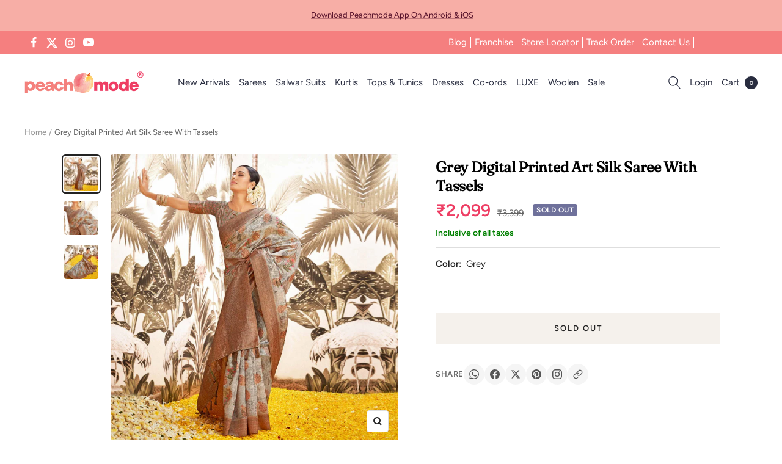

--- FILE ---
content_type: text/javascript; charset=utf-8
request_url: https://peachmode.com/products/8-97.js
body_size: 659
content:
{"id":7873019936989,"title":"Grey Digital Printed Art Silk Saree With Tassels","handle":"8-97","description":"This grey colored saree is made from art silk fabric which is highlighted with beautiful digital printed with weaving work as shown. Comes along with unstitched art silk blouse piece which you can customise as per your design\/style. Occasion - You can wear this saree for festive and functions. Note:- the actual product may differ slightly in color and design from the one illustrated in the images when compared with computer or mobile screen.","published_at":"2022-09-30T10:33:55+05:30","created_at":"2022-09-29T12:36:19+05:30","vendor":"Peachmode","type":"Saree","tags":["c.grey","Col.Diwali24","Col.GP","m.artsilk","o.festive","p.digitalprint","p.floral","p.paisley","p.zariwork","pt.saree","st.unstitched","w.handloom.woven"],"price":209900,"price_min":209900,"price_max":209900,"available":false,"price_varies":false,"compare_at_price":339900,"compare_at_price_min":339900,"compare_at_price_max":339900,"compare_at_price_varies":false,"variants":[{"id":43354226393309,"title":"Default Title","option1":"Default Title","option2":null,"option3":null,"sku":"SHT-SHRIVALLI2-H","requires_shipping":true,"taxable":true,"featured_image":null,"available":false,"name":"Grey Digital Printed Art Silk Saree With Tassels","public_title":null,"options":["Default Title"],"price":209900,"weight":800,"compare_at_price":339900,"inventory_management":"shopify","barcode":"","quantity_rule":{"min":1,"max":null,"increment":1},"quantity_price_breaks":[],"requires_selling_plan":false,"selling_plan_allocations":[]}],"images":["\/\/cdn.shopify.com\/s\/files\/1\/0637\/4834\/1981\/products\/grey-digital-printed-art-silk-saree-with-tassels-peachmode-1_e5dfc391-0079-40a0-aa14-fc541ab01678.jpg?v=1669065981","\/\/cdn.shopify.com\/s\/files\/1\/0637\/4834\/1981\/products\/grey-digital-printed-art-silk-saree-with-tassels-peachmode-2_d4919856-66ea-47fd-a37b-7ded704b8371.jpg?v=1669065984","\/\/cdn.shopify.com\/s\/files\/1\/0637\/4834\/1981\/products\/grey-digital-printed-art-silk-saree-with-tassels-peachmode-3_6c72b4b3-2386-48ce-8b33-1c7b43fac4bb.jpg?v=1669065987"],"featured_image":"\/\/cdn.shopify.com\/s\/files\/1\/0637\/4834\/1981\/products\/grey-digital-printed-art-silk-saree-with-tassels-peachmode-1_e5dfc391-0079-40a0-aa14-fc541ab01678.jpg?v=1669065981","options":[{"name":"Title","position":1,"values":["Default Title"]}],"url":"\/products\/8-97","media":[{"alt":"Grey Digital Printed Art Silk Saree With Tassels - Peachmode","id":31017925017821,"position":1,"preview_image":{"aspect_ratio":1.0,"height":2000,"width":2000,"src":"https:\/\/cdn.shopify.com\/s\/files\/1\/0637\/4834\/1981\/products\/grey-digital-printed-art-silk-saree-with-tassels-peachmode-1_e5dfc391-0079-40a0-aa14-fc541ab01678.jpg?v=1669065981"},"aspect_ratio":1.0,"height":2000,"media_type":"image","src":"https:\/\/cdn.shopify.com\/s\/files\/1\/0637\/4834\/1981\/products\/grey-digital-printed-art-silk-saree-with-tassels-peachmode-1_e5dfc391-0079-40a0-aa14-fc541ab01678.jpg?v=1669065981","width":2000},{"alt":"Grey Digital Printed Art Silk Saree With Tassels - Peachmode","id":31017925345501,"position":2,"preview_image":{"aspect_ratio":1.0,"height":1200,"width":1200,"src":"https:\/\/cdn.shopify.com\/s\/files\/1\/0637\/4834\/1981\/products\/grey-digital-printed-art-silk-saree-with-tassels-peachmode-2_d4919856-66ea-47fd-a37b-7ded704b8371.jpg?v=1669065984"},"aspect_ratio":1.0,"height":1200,"media_type":"image","src":"https:\/\/cdn.shopify.com\/s\/files\/1\/0637\/4834\/1981\/products\/grey-digital-printed-art-silk-saree-with-tassels-peachmode-2_d4919856-66ea-47fd-a37b-7ded704b8371.jpg?v=1669065984","width":1200},{"alt":"Grey Digital Printed Art Silk Saree With Tassels - Peachmode","id":31017925673181,"position":3,"preview_image":{"aspect_ratio":1.0,"height":2000,"width":2000,"src":"https:\/\/cdn.shopify.com\/s\/files\/1\/0637\/4834\/1981\/products\/grey-digital-printed-art-silk-saree-with-tassels-peachmode-3_6c72b4b3-2386-48ce-8b33-1c7b43fac4bb.jpg?v=1669065987"},"aspect_ratio":1.0,"height":2000,"media_type":"image","src":"https:\/\/cdn.shopify.com\/s\/files\/1\/0637\/4834\/1981\/products\/grey-digital-printed-art-silk-saree-with-tassels-peachmode-3_6c72b4b3-2386-48ce-8b33-1c7b43fac4bb.jpg?v=1669065987","width":2000}],"requires_selling_plan":false,"selling_plan_groups":[]}